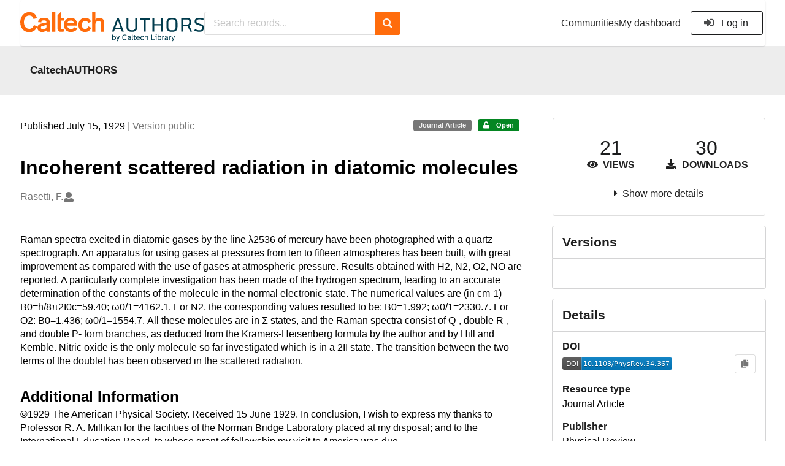

--- FILE ---
content_type: text/html; charset=utf-8
request_url: https://authors.library.caltech.edu/records/7c4y3-9b929
body_size: 12880
content:



<!DOCTYPE html>
<html lang="en" dir="ltr">
  <head>
  
    
    <meta charset="utf-8">
    <meta http-equiv="X-UA-Compatible" content="IE=edge">
    <meta name="viewport" content="width=device-width, initial-scale=1">
    <meta name="google-site-verification" content="S9ahhSTJNJrGXH8CLzN9O29lYE5sbaFyCLkdCXHU24U"/>

    
    
    <meta name="generator" content="InvenioRDM 13.0"/>

    
    
    
  
    <meta name="description" content="Raman spectra excited in diatomic gases by the line λ2536 of mercury have been photographed with a quartz spectrograph. An apparatus for using gases at pressures from ten to fifteen atmospheres has been built, with great improvement as compared with the use of gases at atmospheric pressure. Results obtained with H2, N2, O2, NO are reported. A particularly complete investigation has been made of the hydrogen spectrum, leading to an accurate determination of the constants of the molecule in the normal electronic state. The numerical values are (in cm-1) B0=h/8π2I0c=59.40; ω0/1=4162.1. For N2, the corresponding values resulted to be: B0=1.992; ω0/1=2330.7. For O2: B0=1.436; ω0/1=1554.7. All these molecules are in Σ states, and the Raman spectra consist of Q-, double R-, and double P- form branches, as deduced from the Kramers-Heisenberg formula by the author and by Hill and Kemble. Nitric oxide is the only molecule so far investigated which is in a 2II state. The transition between the two terms of the doublet has been observed in the scattered radiation." />
    <meta name="citation_title" content="Incoherent scattered radiation in diatomic molecules" />
    <meta name="citation_author" content="Rasetti, F." />
    <meta name="citation_doi" content="10.1103/PhysRev.34.367" />
    <meta name="citation_abstract_html_url" content="https://authors.library.caltech.edu/records/7c4y3-9b929" />
    <meta property="og:title" content="Incoherent scattered radiation in diatomic molecules" />
    <meta property="og:description" content="Raman spectra excited in diatomic gases by the line λ2536 of mercury have been photographed with a quartz spectrograph. An apparatus for using gases at pressures from ten to fifteen atmospheres has been built, with great improvement as compared with the use of gases at atmospheric pressure. Results obtained with H2, N2, O2, NO are reported. A particularly complete investigation has been made of the hydrogen spectrum, leading to an accurate determination of the constants of the molecule in the normal electronic state. The numerical values are (in cm-1) B0=h/8π2I0c=59.40; ω0/1=4162.1. For N2, the corresponding values resulted to be: B0=1.992; ω0/1=2330.7. For O2: B0=1.436; ω0/1=1554.7. All these molecules are in Σ states, and the Raman spectra consist of Q-, double R-, and double P- form branches, as deduced from the Kramers-Heisenberg formula by the author and by Hill and Kemble. Nitric oxide is the only molecule so far investigated which is in a 2II state. The transition between the two terms of the doublet has been observed in the scattered radiation." />
    <meta property="og:url" content="https://authors.library.caltech.edu/records/7c4y3-9b929" />
    <meta property="og:site_name" content="CaltechAUTHORS" />
    <meta name="twitter:card" content="summary" />
    <meta name="twitter:site" content="" />
    <meta name="twitter:title" content="Incoherent scattered radiation in diatomic molecules" />
    <meta name="twitter:description" content="Raman spectra excited in diatomic gases by the line λ2536 of mercury have been photographed with a quartz spectrograph. An apparatus for using gases at pressures from ten to fifteen atmospheres has been built, with great improvement as compared with the use of gases at atmospheric pressure. Results obtained with H2, N2, O2, NO are reported. A particularly complete investigation has been made of the hydrogen spectrum, leading to an accurate determination of the constants of the molecule in the normal electronic state. The numerical values are (in cm-1) B0=h/8π2I0c=59.40; ω0/1=4162.1. For N2, the corresponding values resulted to be: B0=1.992; ω0/1=2330.7. For O2: B0=1.436; ω0/1=1554.7. All these molecules are in Σ states, and the Raman spectra consist of Q-, double R-, and double P- form branches, as deduced from the Kramers-Heisenberg formula by the author and by Hill and Kemble. Nitric oxide is the only molecule so far investigated which is in a 2II state. The transition between the two terms of the doublet has been observed in the scattered radiation." />
    
      <meta name="citation_pdf_url" content="https://authors.library.caltech.edu/records/7c4y3-9b929/files/RASpr29.pdf"/>
    <link rel="alternate" type="application/pdf" href="https://authors.library.caltech.edu/records/7c4y3-9b929/files/RASpr29.pdf">
    <link rel="item" type="application/pdf" href="https://authors.library.caltech.edu/records/7c4y3-9b929/files/RASpr29.pdf">


<link rel="canonical" href="https://authors.library.caltech.edu/records/7c4y3-9b929">
      <title>Incoherent scattered radiation in diatomic molecules</title>
      <link rel="shortcut icon" type="image/x-icon" href="/static/favicon.ico"/>
          <link rel="apple-touch-icon" sizes="120x120" href="/static/apple-touch-icon-120.png"/>
          <link rel="apple-touch-icon" sizes="152x152" href="/static/apple-touch-icon-152.png"/>
          <link rel="apple-touch-icon" sizes="167x167" href="/static/apple-touch-icon-167.png"/>
          <link rel="apple-touch-icon" sizes="180x180" href="/static/apple-touch-icon-180.png"/>
    
      <link rel="stylesheet" href="/static/dist/css/3526.454eb3847104214c08b2.css" />
      <!-- HTML5 shim and Respond.js for IE8 support of HTML5 elements and media queries -->
      <!--[if lt IE 9]>
        <script src="https://oss.maxcdn.com/html5shiv/3.7.2/html5shiv.min.js"></script>
        <script src="https://oss.maxcdn.com/respond/1.4.2/respond.min.js"></script>
      <![endif]-->
    
  </head>

  <body data-invenio-config='{"isMathJaxEnabled": "//cdnjs.cloudflare.com/ajax/libs/mathjax/3.2.2/es5/tex-mml-chtml.js?config=TeX-AMS-MML_HTMLorMML"}'  itemscope itemtype="http://schema.org/WebPage" data-spy="scroll" data-target=".scrollspy-target">
      <a id="skip-to-main" class="ui button primary ml-5 mt-5 skip-link" href="#main">Skip to main</a>
      <!--[if lt IE 8]>
        <p class="browserupgrade">You are using an <strong>outdated</strong> browser. Please <a href="http://browsehappy.com/">upgrade your browser</a> to improve your experience.</p>
      <![endif]-->
    

<div>
<header class="theme header">
      
      
    
      
    
    
  <div class="outer-navbar">
    <div class="ui container invenio-header-container">
      <nav id="invenio-nav" class="ui menu borderless stackable p-0">
        <div class="item logo p-0">
                  <a class="logo-link" href="/">
                    <img class="ui image rdm-logo"
                          src="/static/images/CaltechAUTHORS-by-Caltech-Library-blue-with-padding.svg"
                          alt="CaltechAUTHORS"/>
                  </a>
        </div>

        <div id="rdm-burger-toggle">
          <button
            id="rdm-burger-menu-icon"
            class="ui button transparent"
            aria-label="Menu"
            aria-haspopup="menu"
            aria-expanded="false"
            aria-controls="invenio-menu"
          >
            <span class="navicon"></span>
          </button>
        </div>

        <div
          role="menu"
          id="invenio-menu"
          aria-labelledby="rdm-burger-menu-icon"
          class="ui fluid menu borderless mobile-hidden"
        >
          <button
            id="rdm-close-burger-menu-icon"
            class="ui button transparent"
            aria-label="Close menu"
          >
            <span class="navicon"></span>
          </button>
    
        
          
        
    
      <div class="item p-0 search-bar">
        <div id="header-search-bar" data-options='[{"key": "communities", "text": "In this community", "value": "/communities/caltechauthors/records"}, {"key": "records", "text": "All CaltechAUTHORS", "value": "/search"}]'>
          <div class="ui fluid search">
            <div class="ui icon input">
              <input
                autocomplete="off"
                aria-label="Search records"
                placeholder="Search records..."
                type="text"
                tabindex="0"
                class="prompt"
                value=""
              >
              <i aria-hidden="true" class="search icon"></i>
            </div>
          </div>
        </div>
      </div>

            <div class="right menu item">
                  <div class=" item">
                    <a role="menuitem" href="/communities">Communities</a>
                  </div>

              
                <div class="item">
                  <a role="menuitem" href="/me/uploads">My dashboard</a>
                </div>
              
              <div class="item">
        <form>
            <a href="/login/?next=/records/7c4y3-9b929"
               class="ui secondary basic button">
                <i class="sign-in icon"></i>
                Log in</a>
            
        </form>
              </div>
            </div>
        </div>
      </nav>
  </div>
</header>
</div>

  <main id="main">
    <div class="invenio-page-body">
  <section id="banners" class="banners" aria-label="Information banner">
    <!-- COMMUNITY HEADER: hide it when displaying the submission request -->
    
      
        
        
          <div
            class="ui fluid container page-subheader-outer with-submenu compact ml-0-mobile mr-0-mobile">
            <div class="ui container page-subheader">
              <div class="page-subheader-element">
                <img
                  class="ui rounded image community-header-logo"
                  src="https://authors.library.caltech.edu/api/communities/aedd135f-227e-4fdf-9476-5b3fd011bac6/logo"
                  alt=""
                />
              </div>
              <div class="page-subheader-element">
                <div class="ui header">
                  <a
                  href="/communities/caltechauthors/records" class="ui small header">
                    CaltechAUTHORS
                  </a>
                  <!-- Show the icon for subcommunities -->
                  
                  
                </div>
                
              </div>
            </div>
          </div>
        
      
    
    <!-- /COMMUNITY HEADER -->

    <!-- PREVIEW HEADER -->
    
    <!-- /PREVIEW HEADER -->

  </section>
  
  <div class="ui container">
    <div class="ui relaxed grid mt-5">
      <div class="two column row top-padded">

        
        <article
          class="sixteen wide tablet eleven wide computer column main-record-content">
          

              

              

              <section id="record-info"
                       aria-label="Publication date and version number">
                <div class="ui grid middle aligned">
                  <div class="two column row">
                    <div class="left floated left aligned column">
                      <span class="ui" title="Publication date">
                        Published July 15, 1929
                      </span>
                      <span
                        class="label text-muted"> | Version public</span>
                    </div>
                    <div class="right floated right aligned column">

                      
                        <span role="note"
                              class="ui label horizontal small neutral mb-5"
                              aria-label="Resource type"
                        >
                          Journal Article
                        </span>
                      

                      <span role="note"
                            class="ui label horizontal small access-status open mb-5"
                            data-tooltip="The record and files are publicly accessible."
                            data-inverted=""
                            aria-label="Access status"
                      >
                        
                          <i class="icon unlock"
                             aria-hidden="true"></i>
                        
                        <span
                          aria-label="The record and files are publicly accessible.">
                          Open
                        </span>
                      </span>
                    </div>
                  </div>
                </div>
              </section>
              <div class="ui divider hidden"></div><section id="record-title-section"
                       aria-label="Record title and creators">
                <h1 id="record-title"
                    class="wrap-overflowing-text">Incoherent scattered radiation in diatomic molecules</h1>

                
                  <section id="creatibutors"
                           aria-label="Creators and contributors">

<div class="ui grid">
  
    <div class="row ui accordion affiliations">
      <div class="sixteen wide mobile twelve wide tablet thirteen wide computer column">
          <h3 class="sr-only">Creators</h3>
          <ul class="creatibutors">
            
  
  <li class="creatibutor-wrap separated">
    <a class="ui creatibutor-link"
      
      href="/search?q=metadata.creators.person_or_org.name:%22Rasetti,+F.%22"
    >

      <span class="creatibutor-name">Rasetti, F.</span></a>
  

  
    
      
    
      
    
      
    
  

  
  
    
      <i class="user icon"></i>
    
  
</li>
  
          </ul>
      </div>

        
        

    </div>
  

  
</div>
                  </section>
                
              </section><div style="margin-top: 20px">
	      <section id="citation" aria-label="Record citation">

<div id="recordCitation" data-record='{"access": {"embargo": {"active": false, "reason": null}, "files": "public", "record": "public", "status": "open"}, "created": "2023-08-21T21:13:12.082633+00:00", "custom_fields": {"journal:journal": {"issn": "0031-899X", "issue": "2", "pages": "367-371", "title": "Physical Review", "volume": "34"}}, "deletion_status": {"is_deleted": false, "status": "P"}, "expanded": {"parent": {"access": {"owned_by": {"active": null, "blocked_at": null, "confirmed_at": null, "email": "dld-dev@library.caltech.edu", "id": "13", "is_current_user": false, "links": {"avatar": "https://authors.library.caltech.edu/api/users/13/avatar.svg", "records_html": "https://authors.library.caltech.edu/search/records?q=parent.access.owned_by.user:13", "self": "https://authors.library.caltech.edu/api/users/13"}, "profile": {"affiliations": "", "full_name": "Automation"}, "username": "automation", "verified_at": null}}, "communities": {"default": {"access": {"review_policy": "closed", "visibility": "public"}, "id": "aedd135f-227e-4fdf-9476-5b3fd011bac6", "links": {"logo": "https://authors.library.caltech.edu/api/communities/aedd135f-227e-4fdf-9476-5b3fd011bac6/logo"}, "metadata": {"description": "CaltechAUTHORS contains research publications by Caltech faculty and other Caltech researchers. Most items in CaltechAUTHORS are articles, but there are also books, book chapters, conference papers and more. The repository is updated continuously through library and campus efforts.", "title": "CaltechAUTHORS", "type": null}, "slug": "caltechauthors"}}}}, "files": {"count": 1, "enabled": true, "entries": {"RASpr29.pdf": {"access": {"hidden": false}, "checksum": "md5:9789abf764f697c31c92f775e56ca5f4", "ext": "pdf", "id": "e2ae7bcb-ecf2-4e00-abc6-650ed8fa08b0", "key": "RASpr29.pdf", "links": {"content": "https://authors.library.caltech.edu/api/records/7c4y3-9b929/files/RASpr29.pdf/content", "iiif_api": "https://authors.library.caltech.edu/api/iiif/record:7c4y3-9b929:RASpr29.pdf/full/full/0/default.png", "iiif_base": "https://authors.library.caltech.edu/api/iiif/record:7c4y3-9b929:RASpr29.pdf", "iiif_canvas": "https://authors.library.caltech.edu/api/iiif/record:7c4y3-9b929/canvas/RASpr29.pdf", "iiif_info": "https://authors.library.caltech.edu/api/iiif/record:7c4y3-9b929:RASpr29.pdf/info.json", "self": "https://authors.library.caltech.edu/api/records/7c4y3-9b929/files/RASpr29.pdf"}, "metadata": null, "mimetype": "application/pdf", "size": 1081070, "storage_class": "L"}}, "order": [], "total_bytes": 1081070}, "id": "7c4y3-9b929", "is_draft": false, "is_published": true, "links": {"access": "https://authors.library.caltech.edu/api/records/7c4y3-9b929/access", "access_grants": "https://authors.library.caltech.edu/api/records/7c4y3-9b929/access/grants", "access_groups": "https://authors.library.caltech.edu/api/records/7c4y3-9b929/access/groups", "access_links": "https://authors.library.caltech.edu/api/records/7c4y3-9b929/access/links", "access_request": "https://authors.library.caltech.edu/api/records/7c4y3-9b929/access/request", "access_users": "https://authors.library.caltech.edu/api/records/7c4y3-9b929/access/users", "archive": "https://authors.library.caltech.edu/api/records/7c4y3-9b929/files-archive", "archive_media": "https://authors.library.caltech.edu/api/records/7c4y3-9b929/media-files-archive", "communities": "https://authors.library.caltech.edu/api/records/7c4y3-9b929/communities", "communities-suggestions": "https://authors.library.caltech.edu/api/records/7c4y3-9b929/communities-suggestions", "doi": "https://doi.org/10.1103/PhysRev.34.367", "draft": "https://authors.library.caltech.edu/api/records/7c4y3-9b929/draft", "files": "https://authors.library.caltech.edu/api/records/7c4y3-9b929/files", "latest": "https://authors.library.caltech.edu/api/records/7c4y3-9b929/versions/latest", "latest_html": "https://authors.library.caltech.edu/records/7c4y3-9b929/latest", "media_files": "https://authors.library.caltech.edu/api/records/7c4y3-9b929/media-files", "parent": "https://authors.library.caltech.edu/api/records/19hnc-2mz88", "parent_html": "https://authors.library.caltech.edu/records/19hnc-2mz88", "preview_html": "https://authors.library.caltech.edu/records/7c4y3-9b929?preview=1", "requests": "https://authors.library.caltech.edu/api/records/7c4y3-9b929/requests", "reserve_doi": "https://authors.library.caltech.edu/api/records/7c4y3-9b929/draft/pids/doi", "self": "https://authors.library.caltech.edu/api/records/7c4y3-9b929", "self_doi": "https://doi.org/10.1103/PhysRev.34.367", "self_doi_html": "https://authors.library.caltech.edu/doi/10.1103/PhysRev.34.367", "self_html": "https://authors.library.caltech.edu/records/7c4y3-9b929", "self_iiif_manifest": "https://authors.library.caltech.edu/api/iiif/record:7c4y3-9b929/manifest", "self_iiif_sequence": "https://authors.library.caltech.edu/api/iiif/record:7c4y3-9b929/sequence/default", "thumbnails": {"10": "https://authors.library.caltech.edu/api/iiif/record:7c4y3-9b929:RASpr29.pdf/full/%5E10,/0/default.jpg", "100": "https://authors.library.caltech.edu/api/iiif/record:7c4y3-9b929:RASpr29.pdf/full/%5E100,/0/default.jpg", "1200": "https://authors.library.caltech.edu/api/iiif/record:7c4y3-9b929:RASpr29.pdf/full/%5E1200,/0/default.jpg", "250": "https://authors.library.caltech.edu/api/iiif/record:7c4y3-9b929:RASpr29.pdf/full/%5E250,/0/default.jpg", "50": "https://authors.library.caltech.edu/api/iiif/record:7c4y3-9b929:RASpr29.pdf/full/%5E50,/0/default.jpg", "750": "https://authors.library.caltech.edu/api/iiif/record:7c4y3-9b929:RASpr29.pdf/full/%5E750,/0/default.jpg"}, "versions": "https://authors.library.caltech.edu/api/records/7c4y3-9b929/versions"}, "media_files": {"count": 0, "enabled": false, "entries": {}, "order": [], "total_bytes": 0}, "metadata": {"additional_descriptions": [{"description": "\u00a91929 The American Physical Society. \n\nReceived 15 June 1929. \n\nIn conclusion, I wish to express my thanks to Professor R. A. Millikan for the facilities of the Norman Bridge Laboratory placed at my disposal; and to the International Education Board, to whose grant of fellowship my visit to America was due.", "type": {"id": "additional", "title": {"de": "Sonstige", "en": "Additional Information"}}}], "creators": [{"person_or_org": {"family_name": "Rasetti", "given_name": "F.", "identifiers": [{"identifier": "Rasetti-F", "scheme": "clpid"}], "name": "Rasetti, F.", "type": "personal"}}], "dates": [{"date": "2006-04-07", "description": "Created from EPrint\u0027s datestamp field", "type": {"id": "created", "title": {"de": "Erstellt", "en": "Created"}}}, {"date": "2021-11-08", "description": "Created from EPrint\u0027s last_modified field", "type": {"id": "updated", "title": {"de": "Aktualisiert", "en": "Updated"}}}], "description": "Raman spectra excited in diatomic gases by the line \u03bb2536 of mercury have been photographed with a quartz spectrograph. An apparatus for using gases at pressures from ten to fifteen atmospheres has been built, with great improvement as compared with the use of gases at atmospheric pressure. Results obtained with H2, N2, O2, NO are reported. A particularly complete investigation has been made of the hydrogen spectrum, leading to an accurate determination of the constants of the molecule in the normal electronic state. The numerical values are (in cm-1) B0=h/8\u03c02I0c=59.40; \u03c90/1=4162.1. For N2, the corresponding values resulted to be: B0=1.992; \u03c90/1=2330.7. For O2: B0=1.436; \u03c90/1=1554.7. All these molecules are in \u03a3 states, and the Raman spectra consist of Q-, double R-, and double P- form branches, as deduced from the Kramers-Heisenberg formula by the author and by Hill and Kemble. Nitric oxide is the only molecule so far investigated which is in a 2II state. The transition between the two terms of the doublet has been observed in the scattered radiation.", "identifiers": [{"identifier": "2532", "scheme": "eprintid"}, {"identifier": "CaltechAUTHORS:RASpr29", "scheme": "resolverid"}], "publication_date": "1929-07-15", "publisher": "Physical Review", "resource_type": {"id": "publication-article", "title": {"de": "Zeitschriftenartikel", "en": "Journal Article"}}, "rights": [{"description": {"en": "No commercial reproduction, distribution, display or performance rights in this work are provided."}, "title": {"en": "Other"}}], "title": "Incoherent scattered radiation in diatomic molecules", "version": "public"}, "parent": {"access": {"owned_by": {"user": "13"}, "settings": {"accept_conditions_text": null, "allow_guest_requests": false, "allow_user_requests": false, "secret_link_expiration": 0}}, "communities": {"default": "aedd135f-227e-4fdf-9476-5b3fd011bac6", "entries": [{"access": {"member_policy": "open", "members_visibility": "public", "record_submission_policy": "open", "review_policy": "closed", "visibility": "public"}, "children": {"allow": false}, "created": "2023-08-18T22:58:03.731607+00:00", "custom_fields": {}, "deletion_status": {"is_deleted": false, "status": "P"}, "id": "aedd135f-227e-4fdf-9476-5b3fd011bac6", "links": {}, "metadata": {"description": "CaltechAUTHORS contains research publications by Caltech faculty and other Caltech researchers. Most items in CaltechAUTHORS are articles, but there are also books, book chapters, conference papers and more. The repository is updated continuously through library and campus efforts.", "page": "\u003cp\u003eCaltechAUTHORS contains research publications by Caltech faculty and other Caltech researchers. Most items in CaltechAUTHORS are articles, but there are also books, book chapters, conference papers and more. The repository is updated continuously as departments and library staff add available and recently published documents.\u003c/p\u003e", "title": "CaltechAUTHORS"}, "revision_id": 7, "slug": "caltechauthors", "updated": "2025-10-07T17:50:38.400491+00:00"}], "ids": ["aedd135f-227e-4fdf-9476-5b3fd011bac6"]}, "id": "19hnc-2mz88", "pids": {}}, "pids": {"doi": {"identifier": "10.1103/PhysRev.34.367", "provider": "external"}, "oai": {"identifier": "oai:authors.library.caltech.edu:7c4y3-9b929", "provider": "oai"}}, "revision_id": 5, "stats": {"all_versions": {"data_volume": 32432100.0, "downloads": 30, "unique_downloads": 30, "unique_views": 21, "views": 21}, "this_version": {"data_volume": 32432100.0, "downloads": 30, "unique_downloads": 30, "unique_views": 21, "views": 21}}, "status": "published", "ui": {"access_status": {"description_l10n": "The record and files are publicly accessible.", "embargo_date_l10n": null, "icon": "unlock", "id": "open", "message_class": "", "title_l10n": "Open"}, "additional_descriptions": [{"description": "\u00a91929 The American Physical Society. \n\nReceived 15 June 1929. \n\nIn conclusion, I wish to express my thanks to Professor R. A. Millikan for the facilities of the Norman Bridge Laboratory placed at my disposal; and to the International Education Board, to whose grant of fellowship my visit to America was due.", "type": {"id": "additional", "title_l10n": "Additional Information"}}], "created_date_l10n_long": "August 21, 2023", "creators": {"affiliations": [], "creators": [{"person_or_org": {"family_name": "Rasetti", "given_name": "F.", "identifiers": [{"identifier": "Rasetti-F", "scheme": "clpid"}], "name": "Rasetti, F.", "type": "personal"}}]}, "custom_fields": {"journal:journal": {"issn": "0031-899X", "issue": "2", "pages": "367-371", "title": "Physical Review", "volume": "34"}}, "dates": [{"date": "2006-04-07", "description": "Created from EPrint\u0027s datestamp field", "type": {"id": "created", "title_l10n": "Created"}}, {"date": "2021-11-08", "description": "Created from EPrint\u0027s last_modified field", "type": {"id": "updated", "title_l10n": "Updated"}}], "description_stripped": "Raman spectra excited in diatomic gases by the line \u03bb2536 of mercury have been photographed with a quartz spectrograph. An apparatus for using gases at pressures from ten to fifteen atmospheres has been built, with great improvement as compared with the use of gases at atmospheric pressure. Results obtained with H2, N2, O2, NO are reported. A particularly complete investigation has been made of the hydrogen spectrum, leading to an accurate determination of the constants of the molecule in the normal electronic state. The numerical values are (in cm-1) B0=h/8\u03c02I0c=59.40; \u03c90/1=4162.1. For N2, the corresponding values resulted to be: B0=1.992; \u03c90/1=2330.7. For O2: B0=1.436; \u03c90/1=1554.7. All these molecules are in \u03a3 states, and the Raman spectra consist of Q-, double R-, and double P- form branches, as deduced from the Kramers-Heisenberg formula by the author and by Hill and Kemble. Nitric oxide is the only molecule so far investigated which is in a 2II state. The transition between the two terms of the doublet has been observed in the scattered radiation.", "is_draft": false, "publication_date_l10n_long": "July 15, 1929", "publication_date_l10n_medium": "Jul 15, 1929", "publishing_information": {"journal": "Physical Review, 34(2), 367-371, ISSN: 0031-899X, 1929."}, "resource_type": {"id": "publication-article", "title_l10n": "Journal Article"}, "rights": [{"description_l10n": "No commercial reproduction, distribution, display or performance rights in this work are provided.", "title_l10n": "Other"}], "updated_date_l10n_long": "October 13, 2023", "version": "public"}, "updated": "2023-10-13T23:35:21.983514+00:00", "versions": {"index": 1, "is_latest": true}}'
  data-styles='[["chicago-author-date", "Chicago"], ["modern-language-association", "MLA"], ["ieee", "IEEE"], ["apa", "APA"], ["american-chemical-society", "ACS"], ["science", "Science"], ["bibtex", "Bibtex"]]'
  data-defaultstyle='"chicago-author-date"'
  data-include-deleted='false'>
</div>
              </section>
	    </div>



  <section id="description" class="rel-mt-2 rich-input-content" aria-label="Record abstract">
    <h2 id="description-heading" class="sr-only">Abstract</h2>
    
    <div style="word-wrap: break-word;">
      <p>Raman spectra excited in diatomic gases by the line λ2536 of mercury have been photographed with a quartz spectrograph. An apparatus for using gases at pressures from ten to fifteen atmospheres has been built, with great improvement as compared with the use of gases at atmospheric pressure. Results obtained with H2, N2, O2, NO are reported. A particularly complete investigation has been made of the hydrogen spectrum, leading to an accurate determination of the constants of the molecule in the normal electronic state. The numerical values are (in cm-1) B0=h/8π2I0c=59.40; ω0/1=4162.1. For N2, the corresponding values resulted to be: B0=1.992; ω0/1=2330.7. For O2: B0=1.436; ω0/1=1554.7. All these molecules are in Σ states, and the Raman spectra consist of Q-, double R-, and double P- form branches, as deduced from the Kramers-Heisenberg formula by the author and by Hill and Kemble. Nitric oxide is the only molecule so far investigated which is in a 2II state. The transition between the two terms of the doublet has been observed in the scattered radiation.</p>
    </div>
  </section>



  
    
    
    <section
      id="additional-description-1"
      class="rel-mt-2 rich-input-content"
      aria-label="Additional Information"
    >
      <h2>
        Additional Information
        <span class="text-muted language">
          
        </span>
      </h2>
      
        ©1929 The American Physical Society. 

Received 15 June 1929. 

In conclusion, I wish to express my thanks to Professor R. A. Millikan for the facilities of the Norman Bridge Laboratory placed at my disposal; and to the International Education Board, to whose grant of fellowship my visit to America was due.
      
    </section>
  
<section id="record-files" class="rel-mt-2 rel-mb-3"
                         aria-label="Files"><h2 id="files-heading">Files</h2>
                        
  <div class="ui accordion panel mb-10 open" href="#files-preview-accordion-panel">
    <h3 class="active title panel-heading open m-0">
      <div
        role="button"
        id="files-preview-accordion-trigger"
        aria-controls="files-preview-accordion-panel"
        aria-expanded="true"
        tabindex="0"
        class="trigger"
        aria-label="File preview"
      >
        <span id="preview-file-title">RASpr29.pdf</span>
        <i class="angle right icon" aria-hidden="true"></i>
      </div>
    </h3>
    <div
      role="region"
      id="files-preview-accordion-panel"
      aria-labelledby="files-preview-accordion-trigger"
      class="active content preview-container pt-0 open"
    >
      <div>
        
  
  <iframe
    title="Preview"
    class="preview-iframe"
    id="preview-iframe"
    name="preview-iframe"
    src="/records/7c4y3-9b929/preview/RASpr29.pdf?include_deleted=0"
  >
  </iframe>
      </div>
    </div>
  </div>
  <div class="ui accordion panel mb-10 open" href="#files-list-accordion-panel">
    <h3 class="active title panel-heading open m-0">
      <div role="button" id="files-list-accordion-trigger" aria-controls="files-list-accordion-panel" aria-expanded="true" tabindex="0" class="trigger">
        Files
        <small class="text-muted"> (1.1 MB)</small>
        <i class="angle right icon" aria-hidden="true"></i>
      </div>
    </h3>

    <div role="region" id="files-list-accordion-panel" aria-labelledby="files-list-accordion-trigger" class="active content pt-0">
      
      <div>
        
  <table class="ui striped table files fluid open">
    <thead>
      <tr>
        <th>Name</th>
        <th>Size</th>
        <th class>
            
            <a role="button" class="ui compact mini button right floated archive-link" href="https://authors.library.caltech.edu/api/records/7c4y3-9b929/files-archive">
              <i class="file archive icon button" aria-hidden="true"></i> Download all
            </a>
        </th>
      </tr>
    </thead>
    <tbody>
    
      
        
        
        <tr>
          <td class="ten wide">
            <div>
              <a href="/records/7c4y3-9b929/files/RASpr29.pdf?download=1">RASpr29.pdf</a>
            </div>
            <small class="ui text-muted font-tiny">md5:9789abf764f697c31c92f775e56ca5f4
            <div class="ui icon inline-block" data-tooltip="This is the file fingerprint (checksum), which can be used to verify the file integrity.">
              <i class="question circle checksum icon"></i>
            </div>
            </small>
          </td>
          <td>1.1 MB</td>
          <td class="right aligned">
            <span>
              
                <a role="button" class="ui compact mini button preview-link" href="/records/7c4y3-9b929/preview/RASpr29.pdf?include_deleted=0" target="preview-iframe" data-file-key="RASpr29.pdf">
                  <i class="eye icon" aria-hidden="true"></i>Preview
                </a>
              
              <a role="button" class="ui compact mini button" href="/records/7c4y3-9b929/files/RASpr29.pdf?download=1">
                <i class="download icon" aria-hidden="true"></i>Download
              </a>
            </span>
          </td>
        </tr>
      
    
    </tbody>
  </table>
      </div>
    </div>
  </div>
                    
                  
                </section>
              <section id="additional-details" class="rel-mt-2"
                       aria-label="Additional record details">











  <h2 id="record-details-heading">Additional details</h2>

  <div class="ui divider"></div>

  

  
    
      <div class="ui grid">
        <div class="sixteen wide mobile four wide tablet three wide computer column">
          <h3 class="ui header">Identifiers</h3>
        </div>
        <div class="sixteen wide mobile twelve wide tablet thirteen wide computer column">
          <dl class="details-list">
            
  
    <dt class="ui tiny header">Eprint ID</dt>
    <dd>
      
      
        2532
      
    </dd>
  
    <dt class="ui tiny header">Resolver ID</dt>
    <dd>
      
      
        CaltechAUTHORS:RASpr29
      
    </dd>
  

          </dl>
        </div>
      </div>
    
    <div class="ui divider"></div>
  

  

  

  
    
      <div class="ui grid">
        <div class="sixteen wide mobile four wide tablet three wide computer column">
          <h3 class="ui header">Dates</h3>
        </div>
        <div class="sixteen wide mobile twelve wide tablet thirteen wide computer column">
          <dl class="details-list">
            
  
    
    <dt class="ui tiny header">Created</dt>
    <dd>
      <div>2006-04-07</div>
      <div class="text-muted">Created from EPrint&#39;s datestamp field</div>
    </dd>
  
    
    <dt class="ui tiny header">Updated</dt>
    <dd>
      <div>2021-11-08</div>
      <div class="text-muted">Created from EPrint&#39;s last_modified field</div>
    </dd>
  

          </dl>
        </div>
      </div>
    
    <div class="ui divider"></div>
  

  
      
      
      
      
        
      
        
      
        
      
        
      
        
      
        
      

      
  

  



              </section>
        </article>

        
        <aside class="sixteen wide tablet five wide computer column sidebar"
               aria-label="Record details">
          




<section id="metrics" aria-label="Metrics" class="ui segment rdm-sidebar sidebar-container">


<div class="ui tiny two statistics rel-mt-1">
  
  

  <div class="ui statistic">
    <div class="value">21</div>
    <div class="label">
      <i aria-hidden="true" class="eye icon"></i>
      Views
    </div>
  </div>

  <div class="ui statistic">
    <div class="value">30</div>
    <div class="label">
      <i aria-hidden="true" class="download icon"></i>
      Downloads
    </div>
  </div>
</div>

<div class="ui accordion rel-mt-1 centered">
  <div class="title trigger" tabindex="0">
    <i class="caret right icon" aria-hidden="true"></i>
    <span
      data-open-text="Show more details"
      data-close-text="Show less details"
    >
      Show more details
    </span>
  </div>

  <div class="content">
    <table id="record-statistics" class="ui definition table fluid">
      <thead>
        <tr>
          <th></th>
          <th class="right aligned">All versions</th>
          <th class="right aligned">This version</th>
        </tr>
      </thead>
      <tbody>
        <tr>
          <td>
            Views
            <i
              tabindex="0"
              role="button"
              style="position:relative"
              class="popup-trigger question circle small icon"
              aria-expanded="false"
              aria-label="More info"
              data-variation="mini inverted"
            >
            </i>
            <p role="tooltip" class="popup-content ui flowing popup transition hidden">
              Total views
            </p>
          </td>
          <td data-label="All versions" class="right aligned">
  
    21
  
</td>
          <td data-label="This version" class="right aligned">
  
    21
  
</td>
        </tr>
        <tr>
          <td>
            Downloads
            <i
              tabindex="0"
              role="button"
              style="position:relative"
              class="popup-trigger question circle small icon"
              aria-expanded="false"
              aria-label="More info"
              data-variation="mini inverted"
            >
            </i>
            <p role="tooltip" class="popup-content ui flowing popup transition hidden">
              Total downloads
            </p>
          </td>
          <td data-label="All versions" class="right aligned">
  
    30
  
</td>
          <td data-label="This version" class="right aligned">
  
    30
  
</td>
        </tr>
        <tr>
          <td>
            Data volume
            <i
              tabindex="0"
              role="button"
              style="position:relative"
              class="popup-trigger question circle small icon"
              aria-expanded="false"
              aria-label="More info"
              data-variation="mini inverted"
            >
            </i>
            <p role="tooltip" class="popup-content ui flowing popup transition hidden">
              Total data volume
            </p>
          </td>

          <td data-label="All versions" class="right aligned">32.4 MB</td>
          <td data-label="This version" class="right aligned">32.4 MB</td>
        </tr>
      </tbody>
    </table>
    <p class="text-align-center rel-mt-1">
      <small>
        <a href="/help/statistics">More info on how stats are collected....</a>
      </small>
    </p>
  </div>

</div>

</section>

<div class="sidebar-container">
  <h2 class="ui medium top attached header mt-0">Versions</h2>
  <div id="record-versions" class="ui segment rdm-sidebar bottom attached pl-0 pr-0 pt-0">
    <div class="versions">
      <div id="recordVersions" data-record='{"access": {"embargo": {"active": false, "reason": null}, "files": "public", "record": "public", "status": "open"}, "created": "2023-08-21T21:13:12.082633+00:00", "custom_fields": {"journal:journal": {"issn": "0031-899X", "issue": "2", "pages": "367-371", "title": "Physical Review", "volume": "34"}}, "deletion_status": {"is_deleted": false, "status": "P"}, "expanded": {"parent": {"access": {"owned_by": {"active": null, "blocked_at": null, "confirmed_at": null, "email": "dld-dev@library.caltech.edu", "id": "13", "is_current_user": false, "links": {"avatar": "https://authors.library.caltech.edu/api/users/13/avatar.svg", "records_html": "https://authors.library.caltech.edu/search/records?q=parent.access.owned_by.user:13", "self": "https://authors.library.caltech.edu/api/users/13"}, "profile": {"affiliations": "", "full_name": "Automation"}, "username": "automation", "verified_at": null}}, "communities": {"default": {"access": {"review_policy": "closed", "visibility": "public"}, "id": "aedd135f-227e-4fdf-9476-5b3fd011bac6", "links": {"logo": "https://authors.library.caltech.edu/api/communities/aedd135f-227e-4fdf-9476-5b3fd011bac6/logo"}, "metadata": {"description": "CaltechAUTHORS contains research publications by Caltech faculty and other Caltech researchers. Most items in CaltechAUTHORS are articles, but there are also books, book chapters, conference papers and more. The repository is updated continuously through library and campus efforts.", "title": "CaltechAUTHORS", "type": null}, "slug": "caltechauthors"}}}}, "files": {"count": 1, "enabled": true, "entries": {"RASpr29.pdf": {"access": {"hidden": false}, "checksum": "md5:9789abf764f697c31c92f775e56ca5f4", "ext": "pdf", "id": "e2ae7bcb-ecf2-4e00-abc6-650ed8fa08b0", "key": "RASpr29.pdf", "links": {"content": "https://authors.library.caltech.edu/api/records/7c4y3-9b929/files/RASpr29.pdf/content", "iiif_api": "https://authors.library.caltech.edu/api/iiif/record:7c4y3-9b929:RASpr29.pdf/full/full/0/default.png", "iiif_base": "https://authors.library.caltech.edu/api/iiif/record:7c4y3-9b929:RASpr29.pdf", "iiif_canvas": "https://authors.library.caltech.edu/api/iiif/record:7c4y3-9b929/canvas/RASpr29.pdf", "iiif_info": "https://authors.library.caltech.edu/api/iiif/record:7c4y3-9b929:RASpr29.pdf/info.json", "self": "https://authors.library.caltech.edu/api/records/7c4y3-9b929/files/RASpr29.pdf"}, "metadata": null, "mimetype": "application/pdf", "size": 1081070, "storage_class": "L"}}, "order": [], "total_bytes": 1081070}, "id": "7c4y3-9b929", "is_draft": false, "is_published": true, "links": {"access": "https://authors.library.caltech.edu/api/records/7c4y3-9b929/access", "access_grants": "https://authors.library.caltech.edu/api/records/7c4y3-9b929/access/grants", "access_groups": "https://authors.library.caltech.edu/api/records/7c4y3-9b929/access/groups", "access_links": "https://authors.library.caltech.edu/api/records/7c4y3-9b929/access/links", "access_request": "https://authors.library.caltech.edu/api/records/7c4y3-9b929/access/request", "access_users": "https://authors.library.caltech.edu/api/records/7c4y3-9b929/access/users", "archive": "https://authors.library.caltech.edu/api/records/7c4y3-9b929/files-archive", "archive_media": "https://authors.library.caltech.edu/api/records/7c4y3-9b929/media-files-archive", "communities": "https://authors.library.caltech.edu/api/records/7c4y3-9b929/communities", "communities-suggestions": "https://authors.library.caltech.edu/api/records/7c4y3-9b929/communities-suggestions", "doi": "https://doi.org/10.1103/PhysRev.34.367", "draft": "https://authors.library.caltech.edu/api/records/7c4y3-9b929/draft", "files": "https://authors.library.caltech.edu/api/records/7c4y3-9b929/files", "latest": "https://authors.library.caltech.edu/api/records/7c4y3-9b929/versions/latest", "latest_html": "https://authors.library.caltech.edu/records/7c4y3-9b929/latest", "media_files": "https://authors.library.caltech.edu/api/records/7c4y3-9b929/media-files", "parent": "https://authors.library.caltech.edu/api/records/19hnc-2mz88", "parent_html": "https://authors.library.caltech.edu/records/19hnc-2mz88", "preview_html": "https://authors.library.caltech.edu/records/7c4y3-9b929?preview=1", "requests": "https://authors.library.caltech.edu/api/records/7c4y3-9b929/requests", "reserve_doi": "https://authors.library.caltech.edu/api/records/7c4y3-9b929/draft/pids/doi", "self": "https://authors.library.caltech.edu/api/records/7c4y3-9b929", "self_doi": "https://doi.org/10.1103/PhysRev.34.367", "self_doi_html": "https://authors.library.caltech.edu/doi/10.1103/PhysRev.34.367", "self_html": "https://authors.library.caltech.edu/records/7c4y3-9b929", "self_iiif_manifest": "https://authors.library.caltech.edu/api/iiif/record:7c4y3-9b929/manifest", "self_iiif_sequence": "https://authors.library.caltech.edu/api/iiif/record:7c4y3-9b929/sequence/default", "thumbnails": {"10": "https://authors.library.caltech.edu/api/iiif/record:7c4y3-9b929:RASpr29.pdf/full/%5E10,/0/default.jpg", "100": "https://authors.library.caltech.edu/api/iiif/record:7c4y3-9b929:RASpr29.pdf/full/%5E100,/0/default.jpg", "1200": "https://authors.library.caltech.edu/api/iiif/record:7c4y3-9b929:RASpr29.pdf/full/%5E1200,/0/default.jpg", "250": "https://authors.library.caltech.edu/api/iiif/record:7c4y3-9b929:RASpr29.pdf/full/%5E250,/0/default.jpg", "50": "https://authors.library.caltech.edu/api/iiif/record:7c4y3-9b929:RASpr29.pdf/full/%5E50,/0/default.jpg", "750": "https://authors.library.caltech.edu/api/iiif/record:7c4y3-9b929:RASpr29.pdf/full/%5E750,/0/default.jpg"}, "versions": "https://authors.library.caltech.edu/api/records/7c4y3-9b929/versions"}, "media_files": {"count": 0, "enabled": false, "entries": {}, "order": [], "total_bytes": 0}, "metadata": {"additional_descriptions": [{"description": "\u00a91929 The American Physical Society. \n\nReceived 15 June 1929. \n\nIn conclusion, I wish to express my thanks to Professor R. A. Millikan for the facilities of the Norman Bridge Laboratory placed at my disposal; and to the International Education Board, to whose grant of fellowship my visit to America was due.", "type": {"id": "additional", "title": {"de": "Sonstige", "en": "Additional Information"}}}], "creators": [{"person_or_org": {"family_name": "Rasetti", "given_name": "F.", "identifiers": [{"identifier": "Rasetti-F", "scheme": "clpid"}], "name": "Rasetti, F.", "type": "personal"}}], "dates": [{"date": "2006-04-07", "description": "Created from EPrint\u0027s datestamp field", "type": {"id": "created", "title": {"de": "Erstellt", "en": "Created"}}}, {"date": "2021-11-08", "description": "Created from EPrint\u0027s last_modified field", "type": {"id": "updated", "title": {"de": "Aktualisiert", "en": "Updated"}}}], "description": "Raman spectra excited in diatomic gases by the line \u03bb2536 of mercury have been photographed with a quartz spectrograph. An apparatus for using gases at pressures from ten to fifteen atmospheres has been built, with great improvement as compared with the use of gases at atmospheric pressure. Results obtained with H2, N2, O2, NO are reported. A particularly complete investigation has been made of the hydrogen spectrum, leading to an accurate determination of the constants of the molecule in the normal electronic state. The numerical values are (in cm-1) B0=h/8\u03c02I0c=59.40; \u03c90/1=4162.1. For N2, the corresponding values resulted to be: B0=1.992; \u03c90/1=2330.7. For O2: B0=1.436; \u03c90/1=1554.7. All these molecules are in \u03a3 states, and the Raman spectra consist of Q-, double R-, and double P- form branches, as deduced from the Kramers-Heisenberg formula by the author and by Hill and Kemble. Nitric oxide is the only molecule so far investigated which is in a 2II state. The transition between the two terms of the doublet has been observed in the scattered radiation.", "identifiers": [{"identifier": "2532", "scheme": "eprintid"}, {"identifier": "CaltechAUTHORS:RASpr29", "scheme": "resolverid"}], "publication_date": "1929-07-15", "publisher": "Physical Review", "resource_type": {"id": "publication-article", "title": {"de": "Zeitschriftenartikel", "en": "Journal Article"}}, "rights": [{"description": {"en": "No commercial reproduction, distribution, display or performance rights in this work are provided."}, "title": {"en": "Other"}}], "title": "Incoherent scattered radiation in diatomic molecules", "version": "public"}, "parent": {"access": {"owned_by": {"user": "13"}, "settings": {"accept_conditions_text": null, "allow_guest_requests": false, "allow_user_requests": false, "secret_link_expiration": 0}}, "communities": {"default": "aedd135f-227e-4fdf-9476-5b3fd011bac6", "entries": [{"access": {"member_policy": "open", "members_visibility": "public", "record_submission_policy": "open", "review_policy": "closed", "visibility": "public"}, "children": {"allow": false}, "created": "2023-08-18T22:58:03.731607+00:00", "custom_fields": {}, "deletion_status": {"is_deleted": false, "status": "P"}, "id": "aedd135f-227e-4fdf-9476-5b3fd011bac6", "links": {}, "metadata": {"description": "CaltechAUTHORS contains research publications by Caltech faculty and other Caltech researchers. Most items in CaltechAUTHORS are articles, but there are also books, book chapters, conference papers and more. The repository is updated continuously through library and campus efforts.", "page": "\u003cp\u003eCaltechAUTHORS contains research publications by Caltech faculty and other Caltech researchers. Most items in CaltechAUTHORS are articles, but there are also books, book chapters, conference papers and more. The repository is updated continuously as departments and library staff add available and recently published documents.\u003c/p\u003e", "title": "CaltechAUTHORS"}, "revision_id": 7, "slug": "caltechauthors", "updated": "2025-10-07T17:50:38.400491+00:00"}], "ids": ["aedd135f-227e-4fdf-9476-5b3fd011bac6"]}, "id": "19hnc-2mz88", "pids": {}}, "pids": {"doi": {"identifier": "10.1103/PhysRev.34.367", "provider": "external"}, "oai": {"identifier": "oai:authors.library.caltech.edu:7c4y3-9b929", "provider": "oai"}}, "revision_id": 5, "stats": {"all_versions": {"data_volume": 32432100.0, "downloads": 30, "unique_downloads": 30, "unique_views": 21, "views": 21}, "this_version": {"data_volume": 32432100.0, "downloads": 30, "unique_downloads": 30, "unique_views": 21, "views": 21}}, "status": "published", "ui": {"access_status": {"description_l10n": "The record and files are publicly accessible.", "embargo_date_l10n": null, "icon": "unlock", "id": "open", "message_class": "", "title_l10n": "Open"}, "additional_descriptions": [{"description": "\u00a91929 The American Physical Society. \n\nReceived 15 June 1929. \n\nIn conclusion, I wish to express my thanks to Professor R. A. Millikan for the facilities of the Norman Bridge Laboratory placed at my disposal; and to the International Education Board, to whose grant of fellowship my visit to America was due.", "type": {"id": "additional", "title_l10n": "Additional Information"}}], "created_date_l10n_long": "August 21, 2023", "creators": {"affiliations": [], "creators": [{"person_or_org": {"family_name": "Rasetti", "given_name": "F.", "identifiers": [{"identifier": "Rasetti-F", "scheme": "clpid"}], "name": "Rasetti, F.", "type": "personal"}}]}, "custom_fields": {"journal:journal": {"issn": "0031-899X", "issue": "2", "pages": "367-371", "title": "Physical Review", "volume": "34"}}, "dates": [{"date": "2006-04-07", "description": "Created from EPrint\u0027s datestamp field", "type": {"id": "created", "title_l10n": "Created"}}, {"date": "2021-11-08", "description": "Created from EPrint\u0027s last_modified field", "type": {"id": "updated", "title_l10n": "Updated"}}], "description_stripped": "Raman spectra excited in diatomic gases by the line \u03bb2536 of mercury have been photographed with a quartz spectrograph. An apparatus for using gases at pressures from ten to fifteen atmospheres has been built, with great improvement as compared with the use of gases at atmospheric pressure. Results obtained with H2, N2, O2, NO are reported. A particularly complete investigation has been made of the hydrogen spectrum, leading to an accurate determination of the constants of the molecule in the normal electronic state. The numerical values are (in cm-1) B0=h/8\u03c02I0c=59.40; \u03c90/1=4162.1. For N2, the corresponding values resulted to be: B0=1.992; \u03c90/1=2330.7. For O2: B0=1.436; \u03c90/1=1554.7. All these molecules are in \u03a3 states, and the Raman spectra consist of Q-, double R-, and double P- form branches, as deduced from the Kramers-Heisenberg formula by the author and by Hill and Kemble. Nitric oxide is the only molecule so far investigated which is in a 2II state. The transition between the two terms of the doublet has been observed in the scattered radiation.", "is_draft": false, "publication_date_l10n_long": "July 15, 1929", "publication_date_l10n_medium": "Jul 15, 1929", "publishing_information": {"journal": "Physical Review, 34(2), 367-371, ISSN: 0031-899X, 1929."}, "resource_type": {"id": "publication-article", "title_l10n": "Journal Article"}, "rights": [{"description_l10n": "No commercial reproduction, distribution, display or performance rights in this work are provided.", "title_l10n": "Other"}], "updated_date_l10n_long": "October 13, 2023", "version": "public"}, "updated": "2023-10-13T23:35:21.983514+00:00", "versions": {"index": 1, "is_latest": true}}' data-preview='false'>
        <div class="rel-p-1"></div>
        <div class="ui fluid placeholder rel-mr-1 rel-ml-1"></div>
        <div class="header">
          <div class="line"></div>
          <div class="line"></div>
          <div class="line"></div>
        </div>
      </div>
    </div>
  </div>
</div>



<div class="sidebar-container">
  <h2 class="ui medium top attached header mt-0">Details</h2>
  <div id="record-details" class="ui segment bottom attached rdm-sidebar">

    <dl class="details-list">
      

 
  <dt class="ui tiny header">DOI
    
  </dt>
  <dd>
    <span class="get-badge details-doi-section" data-toggle="tooltip" data-placement="bottom">
      <img id='record-doi-badge' data-target="[data-modal='10.1103/PhysRev.34.367']" title="Get the DOI badge!"
        src="/badge/DOI/10.1103/PhysRev.34.367.svg" alt="10.1103/PhysRev.34.367" />
      <div id="copy-button-record-doi-badge" class="copy-doi-button" data-value=https://doi.org/10.1103/PhysRev.34.367 data-size="mini"></div>
    </span>

    <div id="doi-modal" class="ui modal fade badge-modal" data-modal="10.1103/PhysRev.34.367">
      <div class="header">DOI Badge</div>
      <div class="content">
        <h4>
          <small>DOI</small>
        </h4>
        <h4>
          <pre>10.1103/PhysRev.34.367</pre>
        </h4>
        
        

    <h3 class="ui small header">
      Markdown
    </h3>
    <div class="ui message code">
      <pre>[![DOI](https://authors.library.caltech.edu/badge/DOI/10.1103/PhysRev.34.367.svg)](https://doi.org/10.1103/PhysRev.34.367)</pre>
    </div>

    <h3 class="ui small header">
      reStructuredText
    </h3>
      <div class="ui message code">
        <pre>.. image:: https://authors.library.caltech.edu/badge/DOI/10.1103/PhysRev.34.367.svg
  :target: https://doi.org/10.1103/PhysRev.34.367</pre>
      </div>

    <h3 class="ui small header">
      HTML
    </h3>
    <div class="ui message code">
      <pre>&lt;a href="https://doi.org/10.1103/PhysRev.34.367"&gt;&lt;img src="https://authors.library.caltech.edu/badge/DOI/10.1103/PhysRev.34.367.svg" alt="DOI"&gt;&lt;/a&gt;</pre>
    </div>

    <h3 class="ui small header">
      Image URL
    </h3>
    <div class="ui message code">
      <pre>https://authors.library.caltech.edu/badge/DOI/10.1103/PhysRev.34.367.svg</pre>
    </div>

    <h3 class="ui small header">
    Target URL
    </h3>
    <div class="ui message code">
      <pre>https://doi.org/10.1103/PhysRev.34.367</pre>
    </div>
      </div>
    </div>
  </dd>

      
      
  <dt class="ui tiny header">Resource type</dt>
  <dd>Journal Article</dd>
      
      
  <dt class="ui tiny header">Publisher</dt>
  <dd>Physical Review</dd>
      
  <dt class="ui tiny header">Published in</dt>
  <dd>Physical Review, 34(2), 367-371, ISSN: 0031-899X, 1929.</dd>
      
      
      
      
      
      
    </dl>
  </div>
</div>








  <div class="sidebar-container">
    <h2 class="ui medium top attached header mt-0">Rights</h2>
    <div id="licenses" class="ui segment bottom attached rdm-sidebar">
      
        <h4>License</h4>
        <ul class="details-list m-0 p-0"><li id="license--1" class="has-popup">
              <div id="title--1"
                   class="license clickable"
                   tabindex="0"
                   aria-haspopup="dialog"
                   aria-expanded="false"
                   role="button"
                   aria-label="Other"
              >
                

                <span class="title-text">
                Other
              </span>
              </div>
              <div id="description--1"
                   class="licenses-description ui flowing popup transition hidden"
                   role="dialog"
                   aria-labelledby="title--1"
              >
                <i role="button" tabindex="0" class="close icon text-muted"
                   aria-label="Close"></i>

                <div id="license-description-1" class="description">
                <span class="text-muted">
                  No commercial reproduction, distribution, display or performance rights in this work are provided.
                </span>
                  
  

                </div>
              </div>
            </li>
          

        </ul>
      
      
    </div>

  </div>
<div
  id="sidebar-communities-manage"
  data-user-communities-memberships='{}'
  data-record-community-endpoint="https://authors.library.caltech.edu/api/records/7c4y3-9b929/communities"
  data-record-community-search-endpoint="https://authors.library.caltech.edu/api/records/7c4y3-9b929/communities-suggestions"
  data-record-user-community-search-endpoint=""
  data-pending-communities-search-config='{"aggs": [{"aggName": "type", "field": "type", "title": "Type"}, {"aggName": "status", "field": "status", "title": "Status"}], "appId": "InvenioAppRdm.RecordRequests", "defaultSortingOnEmptyQueryString": [{"sortBy": "newest"}], "initialQueryState": {"filters": [], "hiddenParams": [["expand", "1"], ["is_open", "true"], ["type", "community-inclusion"], ["type", "community-submission"]], "layout": "list", "page": 1, "size": 10, "sortBy": "bestmatch"}, "layoutOptions": {"gridView": false, "listView": true}, "paginationOptions": {"defaultValue": 10, "maxTotalResults": 10000, "resultsPerPage": [{"text": "10", "value": 10}, {"text": "20", "value": 20}, {"text": "50", "value": 50}]}, "searchApi": {"axios": {"headers": {"Accept": "application/json"}, "url": "https://authors.library.caltech.edu/api/records/7c4y3-9b929/requests", "withCredentials": true}, "invenio": {"requestSerializer": "InvenioRecordsResourcesRequestSerializer"}}, "sortOptions": [{"sortBy": "bestmatch", "text": "Best match"}, {"sortBy": "newest", "text": "Recently added"}, {"sortBy": "oldest", "text": "Oldest"}], "sortOrderDisabled": true}'
  data-record-community-search-config='{"aggs": [{"aggName": "visibility", "field": "visibility", "title": "Visibility"}, {"aggName": "type", "field": "type", "title": "Type"}], "appId": "InvenioAppRdm.RecordCommunitiesSuggestions", "defaultSortingOnEmptyQueryString": [{"sortBy": "newest"}], "initialQueryState": {"filters": [], "hiddenParams": null, "layout": "list", "page": 1, "size": 10, "sortBy": "bestmatch"}, "layoutOptions": {"gridView": false, "listView": true}, "paginationOptions": {"defaultValue": 10, "maxTotalResults": 10000, "resultsPerPage": [{"text": "10", "value": 10}, {"text": "20", "value": 20}]}, "searchApi": {"axios": {"headers": {"Accept": "application/vnd.inveniordm.v1+json"}, "url": "https://authors.library.caltech.edu/api/records/7c4y3-9b929/communities-suggestions", "withCredentials": true}, "invenio": {"requestSerializer": "InvenioRecordsResourcesRequestSerializer"}}, "sortOptions": [{"sortBy": "bestmatch", "text": "Best match"}, {"sortBy": "newest", "text": "Recently added"}, {"sortBy": "oldest", "text": "Oldest"}], "sortOrderDisabled": true}'
  data-record-user-community-search-config='{"aggs": [{"aggName": "visibility", "field": "visibility", "title": "Visibility"}, {"aggName": "type", "field": "type", "title": "Type"}], "appId": "InvenioAppRdm.RecordUserCommunitiesSuggestions", "defaultSortingOnEmptyQueryString": [{"sortBy": "newest"}], "initialQueryState": {"filters": [], "hiddenParams": [["membership", "true"]], "layout": "list", "page": 1, "size": 10, "sortBy": "bestmatch"}, "layoutOptions": {"gridView": false, "listView": true}, "paginationOptions": {"defaultValue": 10, "maxTotalResults": 10000, "resultsPerPage": [{"text": "10", "value": 10}, {"text": "20", "value": 20}]}, "searchApi": {"axios": {"headers": {"Accept": "application/vnd.inveniordm.v1+json"}, "url": "https://authors.library.caltech.edu/api/records/7c4y3-9b929/communities-suggestions", "withCredentials": true}, "invenio": {"requestSerializer": "InvenioRecordsResourcesRequestSerializer"}}, "sortOptions": [{"sortBy": "bestmatch", "text": "Best match"}, {"sortBy": "newest", "text": "Recently added"}, {"sortBy": "oldest", "text": "Oldest"}], "sortOrderDisabled": true}'
  data-permissions='{"can_edit": false, "can_manage": false, "can_media_read_files": true, "can_moderate": false, "can_new_version": false, "can_read_files": true, "can_review": false, "can_update_draft": false, "can_view": false}'
  class="sidebar-container"
>

  <h2 class="ui medium top attached header">Communities</h2>

  <div class="ui segment bottom attached rdm-sidebar">
    <div class="ui fluid placeholder">
      <div class="image header">
        <div class="line"></div>
        <div class="line"></div>
      </div>
      <div class="image header">
        <div class="line"></div>
        <div class="line"></div>
      </div>
      <div class="image header">
        <div class="line"></div>
        <div class="line"></div>
      </div>
    </div>
  </div>
</div>
  <div class="sidebar-container">
    <h2 class="ui medium top attached header mt-0">Export</h2>
    <div id="export-record" class="ui segment bottom attached exports rdm-sidebar">

      
      

        

        

        

        

        

        

        

        

        

        

        

        

        <div id="recordExportDownload" data-formats='[{"export_url": "/records/7c4y3-9b929/export/json", "name": "JSON"}, {"export_url": "/records/7c4y3-9b929/export/json-ld", "name": "JSON-LD"}, {"export_url": "/records/7c4y3-9b929/export/csl", "name": "CSL"}, {"export_url": "/records/7c4y3-9b929/export/datacite-json", "name": "DataCite JSON"}, {"export_url": "/records/7c4y3-9b929/export/datacite-xml", "name": "DataCite XML"}, {"export_url": "/records/7c4y3-9b929/export/dublincore", "name": "Dublin Core XML"}, {"export_url": "/records/7c4y3-9b929/export/marcxml", "name": "MARCXML"}, {"export_url": "/records/7c4y3-9b929/export/bibtex", "name": "BibTeX"}, {"export_url": "/records/7c4y3-9b929/export/geojson", "name": "GeoJSON"}, {"export_url": "/records/7c4y3-9b929/export/dcat-ap", "name": "DCAT"}, {"export_url": "/records/7c4y3-9b929/export/codemeta", "name": "Codemeta"}, {"export_url": "/records/7c4y3-9b929/export/cff", "name": "Citation File Format"}, {"export_url": "/records/7c4y3-9b929/export/datapackage", "name": "Data Package JSON"}]'></div>
    </div>
  </div>
<section
  id="upload-info"
  role="note"
  aria-label="Upload information"
  class="sidebar-container ui segment rdm-sidebar text-muted"
>
  <h2 class="ui small header text-muted p-0 mb-5"><small>Technical metadata</small></h2>
  <dl class="m-0">
    <dt class="inline"><small>Created</small></dt>
    <dd class="inline">
      <small>August 21, 2023</small>
    </dd>
    <div>
      <dt class="rel-mt-1 inline"><small>Modified</small></dt>
      <dd class="inline">
        <small>October 13, 2023</small>
      </dd>
    </div>
  </dl>
</section>
          
        </aside>
      </div>
    </div>

    <div class="ui container">
      <div class="ui relaxed grid">
        <div class="two column row">
          <div class="sixteen wide tablet eleven wide computer column">
            <div class="ui grid">
                <div class="centered row rel-mt-1">
                  <button id="jump-btn" class="jump-to-top ui button labeled icon"
                          aria-label="Jump to top of page">
                    <i class="arrow alternate circle up outline icon"></i>
                    Jump up
                  </button>
                </div>
              </div></div>
        </div>
      </div>
    </div>
  </div>

    </div>
  </main>
    <footer id="rdm-footer-element">
        <footer id="rdm-footer-element">
 <script type="module" src="https://media.library.caltech.edu/cl-webcomponents/footer-global-lite.js"></script> 
<footer-global-lite
    custom
    header="CaltechAUTHORS">
    <a slot="custom-links" class="custom-links" aria-label="footer navigation" href="https://library.caltech.edu/c.php?g=512684&p=11281171">About</a>
    <a slot="custom-links" class="custom-links" aria-label="footer navigation" href="https://library.caltech.edu/c.php?g=512684&p=11281170">Policies</a>
    <a slot="custom-links" class="custom-links" aria-label="footer navigation" href="https://library.caltech.edu/c.php?g=512684&p=11207017">Help</a> 
    <a slot="custom-links" class="custom-links" aria-label="footer navigation" href="https://inveniosoftware.org/products/rdm">Powered by InvenioRDM</a> 
</footer-global-lite>
</footer>
        
    </footer>
  
    

        
          <script type="text/javascript">
            window.MathJax = {
              tex: {
                inlineMath: [['$', '$'], ['\\(', '\\)']],
                processEscapes: true // Allows escaping $ signs if needed
              }
            };
          </script>
          <script type="text/javascript" src="//cdnjs.cloudflare.com/ajax/libs/mathjax/3.2.2/es5/tex-mml-chtml.js?config=TeX-AMS-MML_HTMLorMML"></script>
        

        
<script src="/static/dist/js/manifest.bdd5b6341b96873b1242.js"></script>
<script src="/static/dist/js/73.ee054761a3db5cfd8abb.js"></script>
<script src="/static/dist/js/3526.015f08755cb1d5ccae4a.js"></script>
<script src="/static/dist/js/theme.5691745f47becd2fa2b0.js"></script>
<script src="/static/dist/js/335.8b171fcb3b0b09ffccba.js"></script>
<script src="/static/dist/js/3763.406fa522e9275659260f.js"></script>
<script src="/static/dist/js/5092.8df828aba646b3033359.js"></script>
<script src="/static/dist/js/8871.d66230a084062a3f9ff8.js"></script>
<script src="/static/dist/js/7992.1ba9cb17919b59b55cd7.js"></script>
<script src="/static/dist/js/8118.9217812a28e1f91b9141.js"></script>
<script src="/static/dist/js/4157.f6b25a3a2639b4ad6b42.js"></script>
<script src="/static/dist/js/base-theme-rdm.381fb2862544361fa32f.js"></script>
<script src="/static/dist/js/i18n_app.5c23c2017905f5199e7d.js"></script>
<script src="/static/dist/js/6995.7d361dc9d2c632c39fb3.js"></script>
<script src="/static/dist/js/overridable-registry.bd74fb2654c28de71c18.js"></script>
  
    
      <script type='application/ld+json'>{"@context": "http://schema.org", "@id": "https://doi.org/10.1103/physrev.34.367", "@type": "https://schema.org/ScholarlyArticle", "ISSN": "0031-899X", "author": [{"@type": "Person", "familyName": "Rasetti", "givenName": "F.", "name": "Rasetti, F."}], "container_title": "Physical Review", "contentSize": "1.03 MB", "creator": [{"@type": "Person", "familyName": "Rasetti", "givenName": "F.", "name": "Rasetti, F."}], "dateCreated": "2023-08-21T21:13:12.082633+00:00", "dateModified": "2023-10-13T23:35:21.983514+00:00", "datePublished": "1929-07-15", "description": "Raman spectra excited in diatomic gases by the line \u03bb2536 of mercury have been photographed with a quartz spectrograph. An apparatus for using gases at pressures from ten to fifteen atmospheres has been built, with great improvement as compared with the use of gases at atmospheric pressure. Results obtained with H2, N2, O2, NO are reported. A particularly complete investigation has been made of the hydrogen spectrum, leading to an accurate determination of the constants of the molecule in the normal electronic state. The numerical values are (in cm-1) B0=h/8\u03c02I0c=59.40; \u03c90/1=4162.1. For N2, the corresponding values resulted to be: B0=1.992; \u03c90/1=2330.7. For O2: B0=1.436; \u03c90/1=1554.7. All these molecules are in \u03a3 states, and the Raman spectra consist of Q-, double R-, and double P- form branches, as deduced from the Kramers-Heisenberg formula by the author and by Hill and Kemble. Nitric oxide is the only molecule so far investigated which is in a 2II state. The transition between the two terms of the doublet has been observed in the scattered radiation.", "identifier": "https://doi.org/10.1103/physrev.34.367", "issue": "2", "name": "Incoherent scattered radiation in diatomic molecules", "page": "367-371", "publisher": {"@type": "Organization", "name": "Physical Review"}, "size": "1.03 MB", "temporal": ["2006-04-07", "2021-11-08"], "url": "https://authors.library.caltech.edu/records/7c4y3-9b929", "version": "public", "volume": "34"}</script>

  <script src="/static/dist/js/invenio-app-rdm-landing-page-theme.5fb5766dc2afa34bad34.js"></script>
  <script src="/static/dist/js/5941.ce0bb1265ef04145c917.js"></script>
<script src="/static/dist/js/7631.f0124647b52878a549f6.js"></script>
<script src="/static/dist/js/4848.8dce6200e7411322d7fc.js"></script>
<script src="/static/dist/js/6471.51368cd7797783e47c38.js"></script>
<script src="/static/dist/js/724.b43db2b8695ed442cfbc.js"></script>
<script src="/static/dist/js/1183.8b7dc45873e46f6754f4.js"></script>
<script src="/static/dist/js/5368.145b8db893b1b42a916b.js"></script>
<script src="/static/dist/js/8585.69d3ee8b81787f844af1.js"></script>
<script src="/static/dist/js/1357.fa58f3c7c2aa56434c77.js"></script>
<script src="/static/dist/js/1644.3867ab42684634aeb271.js"></script>
<script src="/static/dist/js/8962.e5c260bf2d077e83eb66.js"></script>
<script src="/static/dist/js/8224.4824acc48b32543c461a.js"></script>
<script src="/static/dist/js/5680.db063b0204b6b38f3c7c.js"></script>
<script src="/static/dist/js/invenio-app-rdm-landing-page.10c687e48c4491d91fdf.js"></script>
  <script src="/static/dist/js/previewer_theme.92e934b8a3a7d92a5d88.js"></script>
        <!-- Matomo -->
 <script>
  var _paq = window._paq = window._paq || [];
  /* tracker methods like "setCustomDimension" should be called before "trackPageView" */
  _paq.push(['trackPageView']);
  _paq.push(['enableLinkTracking']);
  (function() {
    var u="https://caltechlibrary.matomo.cloud/";
    _paq.push(['setTrackerUrl', u+'matomo.php']);
    _paq.push(['setSiteId', '2']);
    var d=document, g=d.createElement('script'), s=d.getElementsByTagName('script')[0];
    g.async=true; g.src='//cdn.matomo.cloud/caltechlibrary.matomo.cloud/matomo.js'; s.parentNode.insertBefore(g,s);
  })();
 </script>
 <!-- End Matomo Code -->
  </body>
</html>

--- FILE ---
content_type: image/svg+xml; charset=utf-8
request_url: https://authors.library.caltech.edu/badge/DOI/10.1103/PhysRev.34.367.svg
body_size: 616
content:
<svg xmlns="http://www.w3.org/2000/svg"
     width="179.0" height="20">
        <linearGradient id="b" x2="0" y2="100%">
            <stop offset="0" stop-color="#bbb" stop-opacity=".1"/>
            <stop offset="1" stop-opacity=".1"/>
        </linearGradient>
        <mask id="a" width="179.0" height="20">
            <rect width="179.0" height="20" rx="3"
            fill="#fff"/>
        </mask>
        <g mask="url(#a)">
            <path fill="#555" d="M0 0h31.375v20H0z" />
            <path fill="#007ec6"
            d="M31.375 0h147.625v20H31.375z"
            />
            <path fill="url(#b)" d="M0 0h179.0v20H0z" />
        </g>
        <g fill="#fff" text-anchor="middle" font-family="DejaVu Sans,
        Verdana,Geneva,sans-serif" font-size="11">
            <text x="16.1875" y="15" fill="#010101"
            fill-opacity=".3">
                DOI
            </text>
            <text x="16.1875" y="14">
                DOI
            </text>
            <text x="104.6875"
            y="15" fill="#010101" fill-opacity=".3">
                10.1103/PhysRev.34.367
            </text>
            <text x="104.6875" y="14">
                10.1103/PhysRev.34.367
            </text>
        </g>
    </svg>